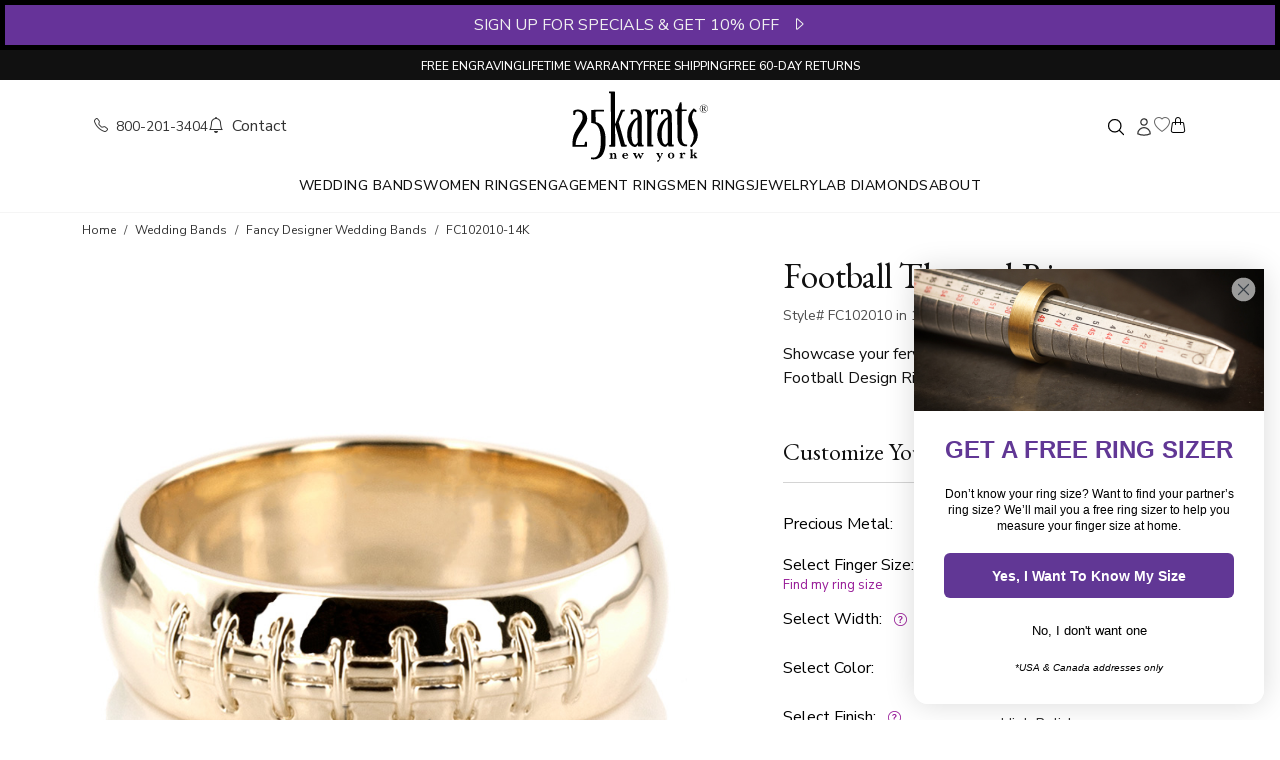

--- FILE ---
content_type: text/html; charset=utf-8
request_url: https://www.25karats.com/wedding-bands/10092-football-design-wedding-band
body_size: 20213
content:
<!DOCTYPE html>
<html lang="en">
<head><script>(function(w,i,g){w[g]=w[g]||[];if(typeof w[g].push=='function')w[g].push(i)})
(window,'GTM-NK46QJV','google_tags_first_party');</script><script>(function(w,d,s,l){w[l]=w[l]||[];(function(){w[l].push(arguments);})('set', 'developer_id.dY2E1Nz', true);
		var f=d.getElementsByTagName(s)[0],
		j=d.createElement(s);j.async=true;j.src='/tbzy/';
		f.parentNode.insertBefore(j,f);
		})(window,document,'script','dataLayer');</script>
  <meta charset="utf-8">
  <title>Football Themed Ring, 14K Gold (FC102010-14K) | 25karats</title>
<meta name="description" content="FC102010 14K Gold, Showcase your fervor for football with our striking Football Design Ring. Masterfully crafted, this gold football ring resonates with...">
<link rel="canonical" href="https://www.25karats.com/wedding-bands/10092-football-themed-ring">
<meta property="og:site_name" content="25karats.com">
<meta property="og:title" content="Football Themed Ring, 14K Gold (FC102010-14K)">
<meta property="og:description" content="FC102010 14K Gold, Showcase your fervor for football with our striking Football Design Ring. Masterfully crafted, this gold football ring resonates with...">
<meta property="og:type" content="product">
<meta property="og:url" content="https://www.25karats.com/wedding-bands/10092-football-themed-ring?variant_id=44008-14K-Gold">
<meta property="og:image" content="https://25karats.com/jewelry-assets/pi/242767/original/fc102010.jpg">
<meta property="og:product:price:amount" content="1476.0">
<meta property="og:product:price:currency" content="USD">
<meta name="twitter:card" content="summary_large_image">
<meta name="twitter:site" content="@25karats">
<meta name="twitter:title" content="Football Themed Ring, 14K Gold (FC102010-14K)">
<meta name="twitter:description" content="FC102010 14K Gold, Showcase your fervor for football with our striking Football Design Ring. Masterfully crafted, this gold football ring resonates with...">
<meta name="twitter:image" content="https://25karats.com/jewelry-assets/pi/242767/original/fc102010.jpg">
  <meta name="viewport" content="width=device-width,initial-scale=1">
  <meta name="apple-mobile-web-app-capable" content="yes">
  <meta name="mobile-web-app-capable" content="yes">

  <meta name="robots" content="index, follow, max-snippet:-1, max-image-preview:large, max-video-preview:-1"/>
  <meta name="author" content="25karats.com"/>
  <meta name="copyright" content="Copyright (c) 2008-2025 25karats LLC."/>

  <!-- Google Tag Manager -->
  <script>
      window.dataLayer = window.dataLayer || [];
      (function (w, d, s, l, i) {
          w[l] = w[l] || [];
          w[l].push({
              'gtm.start':
                  new Date().getTime(), event: 'gtm.js'
          });
          var f = d.getElementsByTagName(s)[0],
              j = d.createElement(s), dl = l != 'dataLayer' ? '&l=' + l : '';
          j.async = true;
          j.src =
              'https://www.googletagmanager.com/gtm.js?id=' + i + dl;
          f.parentNode.insertBefore(j, f);
      })(window, document, 'script', 'dataLayer', 'GTM-NK46QJV');
  </script>
  <!-- End Google Tag Manager -->

  <link rel="preconnect" href="https://fonts.googleapis.com">
  <link rel="preconnect" href="https://fonts.gstatic.com" crossorigin>
  <link rel="dns-prefetch" href="https://www.googletagmanager.com">

  <link rel="stylesheet" href="https://fonts.googleapis.com/css2?family=Nunito+Sans:ital,opsz,wght@0,6..12,200..1000;1,6..12,200..1000&display=swap" media="print" onload="this.media='all'">
  <link rel="stylesheet" href="https://fonts.googleapis.com/css2?family=EB+Garamond:ital,wght@0,400..800;1,400..800&display=swap" media="print" onload="this.media='all'">

  <meta name="csrf-param" content="authenticity_token" />
<meta name="csrf-token" content="Ppx_OtcqmjKJsk2lE5U5-PZj9rXDw_DEWJLkINI9mT2LXRITc01in0F0OaUWqX7Gpzpj-geAG8B-HCplIEeohg" />
  
  <link rel="icon" type="image/x-icon" href="/assets/favicon-8998bd42.ico" />

  

  <link rel="stylesheet" href="/assets/application-ad04737a.css" data-turbo-track="reload" />
  <script src="/assets/application-508cf697.js" data-turbo-track="reload" type="module"></script>
  <script async type="text/javascript" src="https://static.klaviyo.com/onsite/js/klaviyo.js?company_id=RrFWrU" data-turbo-track="reload"></script>
</head>

<body data-controller="tooltip">
<a class="skip-main" href="#main" rel="nofollow">Skip to main content</a>

<div id='notices'>
  <div id="flash">
</div>
</div>

<div class="sticky-top" style="z-index: 1020; background-color: #fff;">
    <div class="container-fluid promo-top">
    <div class="row">
      <div class="col-12 text-center d-none d-sm-block promo-banner" style="font-size: 16px;" data-controller="flipper">
        <div class="front" style="cursor: pointer" onClick="window._klOnsite = window._klOnsite || []; window._klOnsite.push(['openForm', 'XbUxBa']);">
          SIGN UP FOR SPECIALS & GET 10% OFF &nbsp; <i class="bi-caret-right"></i>
        </div>
        <div class="back">
          <a href="/store/free_terms"
             title="Free Angel Wings Necklace Terms"
             class="free-item-terms-link"
             data-turbo-frame="remote_modal">
            FREE 18K Gold Vermeil Angel Wing Necklace on $1500+ Orders &nbsp; <i class="bi-caret-right-fill"></i></a>
        </div>
      </div>

      <div class="col-12 text-center d-block d-sm-none promo-banner" style="font-size: 14px;" data-controller="flipper">
        <div class="front" style="cursor: pointer" onClick="window._klOnsite = window._klOnsite || []; window._klOnsite.push(['openForm', 'XbUxBa']);">
          SIGN UP FOR SPECIALS & GET 10% OFF &nbsp; <i class="bi-caret-right"></i>
        </div>
        <div class="back">
          <a href="/store/free_terms"
             title="Free Angel Wings Necklace Terms"
             class="free-item-terms-link"
             data-turbo-frame="remote_modal">
            FREE Angel Wing Necklace on $1000+ Orders &nbsp; <i class="bi-caret-right-fill"></i></a>
        </div>
      </div>
    </div>
  </div>

</div>

<section>
  <div class="top-menu d-flex justify-content-evenly justify-content-md-center align-items-center gap-1 gap-md-3 gap-lg-5">
    <div class="">
      <a href="/free-engraving" title="free engraving">FREE ENGRAVING</a>
    </div>
    <div class="d-none d-sm-block">
      <a href="/lifetime-warranty" title="lifetime warranty" class="top-menu-link">LIFETIME WARRANTY</a>
    </div>
    <div>
      <a href="/shipping-policy" title="free shipping" class="top-menu-link">FREE SHIPPING</a>
    </div>
    <div>
      <a href="/return-policy" title="return policy" class="top-menu-link">FREE 60-DAY RETURNS</a>
    </div>
  </div>
</section>

  <header class="d-none d-sm-block" role="banner">

  <!-- Header Middle Menu -->
  <section>
    <div class="container-lg top-middle-menu px-4">

      <!-- Middle Menu left side -->
      <div class="row">
        <div class="col-5 d-flex align-items-center gap-4">
          <a href="tel:1-800-201-3404"
             class="animated-link small"
             aria-label="Call us at 1-800-201-3404">
            <i class="bi bi-telephone me-1" aria-hidden="true"></i>
            800-201-3404</a>

          <a href="/contact-us"
             class="animated-link"
             aria-label="Contact us">
            <i class="bi bi-bell me-1" aria-hidden="true"></i> Contact
          </a>
        </div>

        <!-- Middle Menu Center  Logo -->
        <div class="col-2 text-center">
          <a href="/" aria-label="25karats - Home">
            <svg xmlns="http://www.w3.org/2000/svg" version="1.0" class="h-16 brand-logo py-2" viewBox="0 0 2549.000000 1387.000000" preserveAspectRatio="xMidYMid meet" aria-hidden="true"><title>25karats Logo</title><desc>Wedding Rings, Engagement Rings &amp;amp; Matching Wedding Bands</desc>
  <g transform="translate(0.000000,1387.000000) scale(0.100000,-0.100000)" fill="#000000" stroke="none">
    <path d="M7120 13226 c-15 -19 -25 -148 -16 -218 11 -83 22 -94 93 -89 157 12 196 -1 219 -70 9 -25 15 -732 23 -2559 6 -1389 16 -3466 22 -4615 12 -2337 17 -2153 -58 -2174 -21 -6 -75 -11 -119 -11 -66 0 -86 -4 -107 -20 -25 -20 -25 -23 -25 -146 0 -110 2 -128 19 -145 10 -10 31 -19 47 -20 213 -4 940 4 958 11 57 22 55 -73 43 1807 -5 950 -9 1811 -7 1913 l3 185 23 -35 c12 -19 31 -64 42 -100 33 -110 687 -2475 971 -3510 49 -178 64 -215 102 -242 29 -21 37 -21 481 -19 518 2 494 -2 510 89 12 71 -1 196 -24 224 -17 21 -26 23 -133 23 -115 0 -116 0 -148 30 -46 44 -58 77 -154 425 -159 579 -434 1565 -721 2588 -169 602 -284 1029 -284 1055 0 31 31 119 116 327 63 157 232 575 376 930 143 355 267 657 274 672 23 44 66 60 181 66 137 7 143 13 143 154 0 94 -9 134 -34 150 -6 4 -140 8 -297 8 -281 0 -287 0 -320 -23 -18 -12 -43 -36 -54 -54 -12 -17 -99 -223 -195 -459 -95 -236 -306 -753 -468 -1149 -162 -396 -303 -743 -313 -771 -10 -28 -32 -63 -48 -78 l-29 -27 -6 493 c-3 271 -11 1587 -17 2923 -9 2088 -13 2433 -25 2453 l-14 22 -509 0 c-430 0 -510 -2 -521 -14z"></path>
    <path d="M20137 11270 c-51 -13 -108 -43 -133 -72 -21 -23 -182 -449 -325 -858 -87 -249 -121 -324 -160 -353 -41 -30 -96 -38 -175 -26 -122 17 -144 -7 -144 -162 0 -160 16 -178 144 -160 107 15 151 2 178 -50 17 -34 18 -130 28 -2245 6 -1234 15 -2284 20 -2379 18 -306 68 -565 155 -814 189 -540 596 -868 1145 -923 129 -13 363 0 412 22 37 18 48 56 48 176 0 91 -3 107 -20 124 -11 11 -30 20 -42 21 -241 6 -343 24 -448 80 -248 132 -410 480 -450 964 -5 68 -14 1177 -21 2543 -10 2249 -10 2424 5 2448 10 14 28 29 42 34 15 6 193 10 418 10 368 0 394 1 409 18 23 25 25 248 3 278 -14 18 -30 19 -425 19 l-411 0 -27 28 -28 27 -5 615 c-4 473 -8 617 -18 627 -15 15 -124 20 -175 8z"></path>
    <path d="M24215 10816 c-198 -46 -380 -178 -483 -349 -122 -203 -133 -486 -27 -696 173 -345 557 -502 918 -376 105 36 173 81 273 180 79 78 98 104 137 185 62 130 81 223 74 364 -15 323 -201 566 -512 672 -98 33 -281 43 -380 20z m314 -62 c121 -29 227 -89 316 -179 139 -139 194 -262 202 -455 6 -136 -10 -218 -62 -325 -167 -338 -577 -481 -910 -316 -251 124 -398 377 -382 656 17 289 223 542 501 615 91 24 246 26 335 4z"></path>
    <path d="M24153 10543 c-144 -3 -173 -6 -173 -18 0 -9 9 -15 24 -15 13 0 34 -9 47 -19 l24 -19 3 -364 c2 -231 -1 -374 -7 -391 -8 -20 -22 -30 -56 -39 -25 -7 -45 -18 -45 -25 0 -10 41 -13 190 -13 157 0 190 2 190 14 0 9 -16 17 -41 21 -23 4 -50 16 -60 26 -19 19 -21 47 -24 317 l0 47 41 3 41 3 154 -210 154 -211 98 0 c80 0 97 3 97 15 0 8 -9 15 -20 15 -10 0 -35 14 -54 31 -40 34 -267 349 -263 364 1 6 26 20 55 31 73 30 116 66 141 117 43 89 16 201 -61 257 -80 59 -153 69 -455 63z m291 -81 c53 -37 81 -93 81 -162 -1 -112 -83 -180 -227 -188 l-78 -5 0 191 0 191 38 6 c20 4 41 8 47 9 26 7 104 -17 139 -42z"></path>
    <path d="M22520 10139 c-19 -12 -96 -83 -171 -159 -492 -498 -769 -1042 -830 -1629 -14 -141 -7 -425 16 -571 64 -415 181 -710 548 -1380 255 -466 335 -650 391 -902 38 -172 49 -308 43 -513 -15 -423 -98 -757 -277 -1110 -85 -168 -170 -302 -290 -454 -108 -139 -108 -144 6 -256 78 -77 90 -85 125 -85 46 0 39 -6 320 300 248 270 265 290 358 413 468 624 613 1362 427 2186 -84 373 -189 624 -483 1161 -231 421 -297 563 -375 794 -138 411 -140 822 -6 1216 39 115 176 394 211 433 41 44 48 41 215 -78 51 -36 72 -45 105 -45 39 0 46 5 124 88 45 48 85 95 89 105 6 19 -28 80 -56 100 -11 7 -108 99 -217 204 -109 104 -207 193 -218 196 -12 4 -34 -1 -55 -14z"></path>
    <path d="M15617 10000 c-290 -53 -507 -172 -744 -409 l-100 -100 -7 84 c-3 47 -3 129 0 183 8 117 -5 155 -59 170 -17 5 -234 7 -482 5 -367 -4 -454 -7 -472 -19 -35 -22 -47 -85 -35 -183 14 -120 31 -132 164 -117 53 6 73 4 98 -9 67 -35 62 109 71 -1990 4 -1045 10 -2460 14 -3144 7 -1197 8 -1244 26 -1262 18 -18 44 -19 522 -19 399 0 507 3 521 13 16 11 18 31 20 138 0 68 -3 137 -7 152 -11 40 -43 49 -131 35 -89 -14 -130 -5 -160 35 -21 28 -21 36 -27 848 -4 451 -8 1496 -10 2322 -4 1420 -3 1508 14 1607 65 373 194 684 382 925 113 145 295 305 345 305 36 0 50 -36 75 -181 55 -329 65 -361 122 -380 21 -7 75 -10 135 -7 150 6 139 -25 140 402 0 193 1 390 2 438 1 79 -1 89 -24 113 -14 15 -41 34 -60 42 -56 24 -208 26 -333 3z"></path>
    <path d="M16970 9994 c-63 -8 -169 -23 -235 -34 -98 -17 -125 -25 -145 -46 l-25 -25 3 -391 c2 -265 6 -396 14 -405 8 -10 46 -13 145 -13 128 0 135 1 158 24 23 23 45 82 45 120 0 11 13 74 29 140 17 67 33 147 36 178 4 34 14 67 26 82 30 39 114 59 218 54 74 -3 95 -9 149 -37 179 -96 324 -342 378 -639 9 -48 18 -166 21 -262 7 -216 14 -204 -170 -294 -162 -80 -289 -159 -430 -270 -409 -318 -720 -692 -932 -1120 -98 -196 -158 -351 -216 -551 -164 -569 -191 -1264 -73 -1827 106 -503 365 -988 668 -1250 199 -172 440 -274 678 -285 169 -9 249 27 349 154 29 37 85 98 123 135 67 63 71 66 89 50 16 -14 18 -30 15 -123 -5 -165 -58 -149 507 -149 389 0 475 2 484 14 14 17 26 188 17 249 -11 75 -23 81 -139 72 -65 -4 -108 -3 -126 4 -59 25 -55 -65 -63 1406 -14 2576 -27 3867 -38 3945 -52 361 -171 640 -347 816 -156 156 -342 240 -616 279 -128 18 -441 18 -597 -1z m820 -1868 c0 -12 2 -115 4 -231 3 -115 8 -1027 12 -2025 7 -2012 11 -1872 -57 -2000 -57 -107 -175 -218 -296 -279 -193 -97 -431 73 -569 406 -115 277 -219 1105 -200 1588 28 698 154 1219 431 1780 180 365 354 591 593 771 51 39 58 42 70 27 6 -9 12 -26 12 -37z"></path>
    <path d="M11520 9975 c-63 -8 -180 -26 -260 -41 -206 -36 -190 -6 -189 -357 1 -155 4 -328 8 -384 8 -139 7 -138 167 -138 l126 0 27 31 c19 21 32 51 40 95 42 222 84 397 100 419 28 38 82 52 191 48 81 -3 105 -8 162 -35 185 -87 333 -333 383 -636 21 -129 30 -362 16 -413 -18 -66 -44 -89 -174 -153 -468 -230 -834 -561 -1162 -1052 -315 -470 -482 -973 -536 -1616 -15 -185 -6 -676 15 -828 53 -371 142 -668 288 -959 203 -405 471 -661 820 -785 276 -97 477 -77 599 58 24 27 84 94 134 150 49 55 93 101 97 101 9 0 12 -33 13 -152 0 -82 2 -89 28 -115 l27 -28 455 2 c503 1 496 0 509 64 9 46 7 158 -4 204 -14 60 -30 68 -135 61 -104 -7 -128 1 -159 54 -21 35 -21 45 -28 1705 -11 2410 -23 3505 -42 3630 -61 414 -189 675 -419 852 -124 96 -312 173 -504 209 -123 23 -444 27 -593 9z m763 -1857 c15 -12 17 -102 22 -1088 2 -591 6 -1516 7 -2055 l3 -980 -23 -65 c-34 -94 -87 -176 -163 -252 -198 -198 -422 -182 -594 44 -163 215 -250 535 -312 1148 -22 220 -25 800 -5 990 83 792 323 1479 670 1915 70 88 287 311 327 336 35 22 46 23 68 7z"></path>
    <path d="M1290 9933 c-90 -9 -259 -47 -338 -74 -161 -57 -316 -143 -339 -189 -9 -19 -13 -114 -13 -372 0 -341 0 -347 21 -358 11 -7 28 -9 37 -5 9 3 56 0 104 -6 97 -14 125 -8 153 35 9 13 40 134 69 269 30 134 59 253 65 265 33 62 388 94 586 53 174 -36 298 -104 412 -225 81 -86 125 -158 169 -274 51 -136 74 -265 81 -447 11 -321 -43 -533 -242 -940 -152 -310 -280 -522 -653 -1083 -296 -447 -384 -589 -491 -802 -256 -507 -404 -1079 -451 -1742 -11 -168 -13 -709 -1 -811 12 -114 -140 -103 1294 -98 1345 3 1306 2 1326 54 14 36 1 845 -14 857 -6 5 -67 11 -136 12 -173 4 -195 -12 -218 -162 -7 -41 -23 -118 -36 -170 -13 -52 -28 -120 -35 -151 -7 -37 -19 -64 -36 -80 l-26 -24 -752 -3 c-895 -3 -802 -19 -798 140 11 452 167 994 442 1537 160 316 318 572 607 984 457 651 695 1032 864 1382 186 385 231 741 148 1165 -91 461 -355 813 -790 1053 -285 157 -697 243 -1009 210z"></path>
    <path d="M4810 9880 c-498 -3 -912 -9 -921 -13 -43 -22 -43 2 -35 -1194 6 -1077 8 -1139 25 -1163 20 -28 41 -33 222 -50 595 -57 1016 -444 1258 -1155 108 -320 190 -792 241 -1390 18 -206 24 -851 11 -1100 -20 -380 -65 -822 -112 -1093 -106 -621 -371 -1153 -684 -1377 -243 -173 -532 -214 -932 -130 -48 11 -57 -16 -56 -155 2 -140 10 -167 55 -174 18 -3 80 -12 138 -22 642 -102 1322 129 1726 586 330 374 577 999 678 1715 83 587 83 1560 0 2140 -66 462 -199 907 -378 1265 -182 363 -391 612 -674 801 -174 116 -336 187 -562 245 -74 19 -135 36 -136 37 -1 1 -5 426 -9 943 l-8 942 21 11 c14 7 249 13 743 16 453 4 729 10 741 16 31 16 38 53 32 161 -7 150 7 143 -262 143 -119 1 -624 -2 -1122 -5z"></path>
    <path d="M22053 2667 l-223 -50 0 -52 0 -53 55 -7 c36 -4 65 -15 83 -30 l27 -23 9 -557 c4 -306 5 -581 1 -612 -10 -80 -44 -115 -118 -121 l-57 -4 0 -54 0 -54 313 2 312 3 0 50 0 49 -45 8 c-24 4 -52 16 -63 26 -21 21 -36 112 -37 214 l0 66 66 47 c55 38 69 44 79 33 39 -43 233 -307 239 -324 9 -30 -16 -52 -65 -60 l-39 -7 0 -55 0 -54 31 6 c17 3 152 6 300 6 l269 0 0 48 c0 46 -1 49 -39 65 -22 10 -59 41 -84 70 -82 96 -368 487 -363 496 3 5 50 38 104 75 96 64 183 106 250 121 31 6 32 8 32 62 l0 56 -122 -6 c-66 -4 -179 -7 -250 -7 l-128 0 0 -50 0 -50 41 0 c72 0 102 -36 62 -72 -24 -22 -355 -249 -370 -255 -10 -4 -13 108 -13 551 0 523 -1 556 -17 555 -10 -1 -118 -24 -240 -52z"></path>
    <path d="M20225 2035 c-77 -18 -175 -40 -217 -50 l-78 -17 0 -53 0 -52 63 -5 c76 -7 111 -22 128 -57 18 -35 26 -519 9 -581 -14 -51 -51 -70 -140 -70 l-60 0 0 -55 0 -55 314 0 c172 0 341 3 375 6 l61 7 0 48 0 49 -57 0 c-80 0 -130 16 -151 48 -14 22 -18 56 -20 214 -3 167 -2 196 17 256 38 127 100 192 181 192 26 0 43 -11 87 -55 61 -60 84 -70 145 -62 106 14 150 146 83 248 -54 83 -198 106 -311 49 -67 -33 -153 -114 -191 -178 -14 -24 -27 -41 -29 -39 -3 3 -33 222 -34 245 0 6 -46 -3 -175 -33z"></path>
    <path d="M18250 2044 c-96 -21 -216 -82 -286 -147 -103 -95 -144 -200 -144 -367 0 -162 37 -257 140 -360 116 -116 263 -173 450 -173 184 0 335 56 445 166 103 103 147 214 147 371 0 195 -102 368 -269 459 -117 63 -326 85 -483 51z m290 -117 c78 -40 112 -114 131 -289 12 -111 0 -297 -24 -367 -36 -103 -105 -159 -206 -168 -184 -17 -269 78 -290 323 -10 114 2 297 23 367 26 87 82 140 166 158 57 13 151 1 200 -24z"></path>
    <path d="M9933 2005 c-145 -32 -299 -149 -362 -276 -34 -70 -61 -179 -61 -249 0 -189 112 -369 282 -453 102 -51 192 -70 323 -70 124 -1 207 17 289 61 54 29 166 134 166 156 0 7 -18 25 -40 40 l-41 27 -45 -46 c-101 -105 -284 -141 -414 -84 -111 49 -167 153 -185 347 l-7 72 377 0 376 0 -6 48 c-10 70 -34 150 -62 206 -54 106 -187 203 -312 226 -73 14 -203 11 -278 -5z m252 -119 c54 -29 94 -103 102 -190 l6 -66 -227 0 -228 0 7 43 c26 170 115 256 250 241 28 -3 68 -16 90 -28z"></path>
    <path d="M16693 2013 l-133 -4 0 -48 c0 -48 1 -49 34 -55 51 -10 86 -42 86 -78 0 -19 -44 -123 -112 -266 -108 -227 -113 -234 -128 -212 -54 80 -280 488 -280 506 0 30 19 43 74 50 l46 7 0 48 0 49 -296 0 -295 0 3 -52 c3 -51 4 -52 37 -59 18 -4 44 -18 57 -30 27 -28 504 -856 504 -876 0 -7 -14 -42 -31 -76 -70 -138 -120 -186 -239 -227 -89 -30 -139 -64 -157 -107 -21 -51 -10 -95 33 -132 30 -27 42 -31 95 -31 40 0 73 7 99 20 80 41 115 104 485 883 114 241 222 461 239 490 24 41 42 57 83 77 l53 25 0 53 0 52 -62 -2 c-35 -1 -123 -4 -195 -5z"></path>
    <path d="M7413 1956 l-223 -51 0 -51 0 -52 62 -7 c75 -9 104 -33 113 -96 3 -24 5 -158 3 -296 l-3 -253 -26 -26 c-21 -20 -41 -28 -85 -33 l-59 -6 -3 -52 -3 -53 320 0 321 0 0 55 0 55 -32 0 c-47 0 -80 20 -100 60 -15 30 -18 65 -18 246 0 235 7 278 63 361 42 63 107 96 189 96 70 0 103 -19 133 -79 19 -36 20 -59 20 -331 l0 -293 -26 -26 c-19 -18 -41 -28 -73 -31 l-46 -6 0 -53 0 -54 188 0 c103 0 244 3 315 7 l127 6 0 47 0 47 -52 7 c-28 4 -60 11 -70 17 -40 21 -43 44 -48 354 -5 296 -6 301 -31 355 -37 79 -72 115 -145 151 -54 27 -79 33 -157 37 -147 7 -250 -33 -352 -137 -44 -46 -60 -52 -52 -18 8 32 -6 150 -18 152 -5 1 -110 -21 -232 -49z"></path>
    <path d="M12990 1946 l0 -54 57 -4 c71 -6 95 -30 83 -83 -9 -38 -202 -464 -211 -465 -3 0 -79 145 -170 323 l-164 322 -45 3 -46 3 -159 -326 c-87 -179 -161 -325 -165 -325 -11 0 -211 432 -217 468 -7 43 17 69 73 78 l44 6 0 49 0 49 -305 0 -305 0 0 -55 c0 -51 2 -55 24 -55 46 0 84 -21 112 -63 15 -23 114 -224 219 -447 l192 -405 52 0 52 0 157 323 c86 177 160 322 164 322 3 0 80 -144 170 -320 l163 -321 54 3 54 3 187 395 c254 538 235 507 309 517 l41 6 0 53 0 54 -210 0 -210 0 0 -54z"></path>
  </g>
</svg>
          </a>
        </div>

        <!-- Middle Menu Right Side -->
        <div class="col-5 d-flex flex-row justify-content-end align-items-center gap-4">
          <!-- Search container -->
          <div data-controller="header-search">
            <div class="search">
              <form role="search" class="search__form" data-header-search-target="form" action="/store/search" accept-charset="UTF-8" method="get">
                <input type="search"
                       name="q"
                       class="search__input"
                       placeholder="Search"
                       data-header-search-target="input"
                       aria-label="Search product by keyword"/>
</form>              <button type="button" class="search__submit"
                      data-action="click->header-search#toggle"
                      aria-label="Toggle search">
                <svg xmlns="http://www.w3.org/2000/svg" fill="none" viewBox="0 0 24 24" stroke-width="1.5" stroke="currentColor" class="w-4 h-4" aria-hidden="true" width="20px" height="20px">
  <path stroke-linecap="round" stroke-linejoin="round" d="M21 21l-5.197-5.197m0 0A7.5 7.5 0 105.196 5.196a7.5 7.5 0 0010.607 10.607z"></path>
</svg>
              </button>
            </div>
          </div>

          <!-- Login List -->

          <div>
            <a href="/login" class="text-muted animated-link"
               aria-label="Sign in to your account">
              <span class="small" aria-hidden="true"></span>
              <svg xmlns="http://www.w3.org/2000/svg" fill="none" viewBox="0 0 24 24" stroke-width="1.5" stroke="currentColor" class="w-4 h-4" aria-hidden="true" width="20px" height="20px">
  <path stroke-linecap="round" stroke-linejoin="round" d="M15.75 6a3.75 3.75 0 11-7.5 0 3.75 3.75 0 017.5 0zM4.501 20.118a7.5 7.5 0 0114.998 0A17.933 17.933 0 0112 21.75c-2.676 0-5.216-.584-7.499-1.632z"></path>
</svg>
            </a>
          </div>

          <!-- Wish List -->
          <div class="wishlist-icon-container">
            <a href="/wishlist"
               aria-label="Wishlist">
              <i class="bi bi-heart text-info" aria-hidden="true"></i>
            </a>
            <span id="wishlist-icon-count" class="wishlist-icon-count text-primary" aria-hidden="true"></span>
          </div>

          <!-- Shopping Cart -->
          <div class="cart-icon-container">
            <a href="/cart"
               aria-label="Shopping cart">
              <i class="bi bi-handbag" aria-hidden="true"></i>
              <span class="text-danger small cart-icon-count" aria-hidden="true"></span>
            </a>
          </div>
        </div>
      </div>


    </div>
  </section>

  <!-- Navbar -->
  <nav class="navbar-v1" aria-label="Main navigation" data-controller='navbar'>

  <div class="d-flex justify-content-center align-items-center gap-md-3 gap-lg-5">

    <div class="dropdown-v1">
      <a href="/wedding-bands" class="dropbtn" aria-haspopup="true" aria-expanded="false" id="wedding-bands-menu">Wedding Bands</a>
      <div class="dropdown-content start" role="region" aria-labelledby="wedding-bands-menu">
        <div class="row" style="width: 600px;">
          <div class="col">
            <ul>
              <li role="menuitem"><a class="animated-link fw-semibold" href="/wedding-bands" title='wedding bands collections'>View All Collections</a></li>
              <li role="menuitem" class="mt-1"><a class="animated-link" href="/his-and-hers-wedding-bands">Wedding Band Sets</a></li>
              <li role="menuitem" class="mt-1"><a class="animated-link" href="/diamond-wedding-bands">Diamond Wedding Bands</a></li>
              <li role="menuitem" class="mt-1"><a class="animated-link" href="/hand-made-wedding-bands">Handmade Rings</a></li>
              <li role="menuitem" class="mt-1"><a class="animated-link" href="/celtic-wedding-bands">Celtic Rings</a></li>
              <li role="menuitem" class="mt-1"><a class="animated-link" href="/new-wedding-band-styles">New Wedding Band Styles</a></li>
              <li role="menuitem" class="mt-1"><a class="animated-link" href="/best-selling-wedding-ring-sets"><i>Best Selling Wedding Ring Sets</i></a></li>
            </ul>
          </div>
          <div class="col">
            <ul>
              <li role="menuitem"><a class="animated-link" href="/plain-wedding-bands">Plain / Classic Bands</a></li>
              <li role="menuitem" class="mt-1"><a class="animated-link" href="/basic-designer-wedding-bands"> Basic Designs Rings</a></li>
              <li role="menuitem" class="mt-1"><a class="animated-link" href="/fancy-designer-wedding-bands"> Fancy Designs Rings</a></li>
              <li role="menuitem" class="mt-1"><a class="animated-link" href="/religious-wedding-bands"> Religious Bands</a></li>
              <li role="menuitem" class="mt-1"><a class="animated-link" href="/square-wedding-bands"> Square Bands</a></li>
              <li role="menuitem" class="mt-1"><a class="animated-link" href="/benchmark-rings"> Benchmark Rings</a></li>
              <li role="menuitem" class="mt-1"><a class="animated-link" href="/recently-purchased-wedding-bands"><i>Recently Purchased</i></a></li>
            </ul>
          </div>
        </div>
      </div>
    </div>

    <div class="dropdown-v1">
      <a href="/diamond-wedding-rings" class="dropbtn" aria-haspopup="true" aria-expanded="false" id="women-rings-menu">Women Rings</a>
      <div class="dropdown-content middle" role="region" aria-labelledby="women-rings-menu">
        <div class="row">
          <div class="col">
            <ul class="">
              <li role="menuitem"><a class="animated-link" href="/diamond-anniversary-rings">Anniversary Rings</a></li>
              <li role="menuitem" class="mt-1"><a class="animated-link" href="/diamond-wedding-rings">Diamond Wedding Rings</a></li>
              <li role="menuitem" class="mt-1"><a class="animated-link" href="/eternity-wedding-bands">Eternity Wedding Bands</a></li>
              <li role="menuitem" class="mt-1"><a class="animated-link" href="/fashion-right-hand-diamond-rings">Fashion & Right Hand Rings</a></li>
              <li role="menuitem" class="mt-1"><a class="animated-link" href="/color-stone-rings">Gemstone Rings</a></li>
              <li role="menuitem" class="mt-1"><a class="animated-link" href="/sara-blaine-jewelry">Sara Blaine Collection</a></li>
            </ul>
          </div>
        </div>
      </div>
    </div>

    <div class="dropdown-v1">
      <a href="/engagement-rings" class="dropbtn" aria-haspopup="true" aria-expanded="false" id="engagement-rings-menu">Engagement Rings</a>
      <div class="dropdown-content middle" role="region" aria-labelledby="engagement-rings-menu">
        <div class="row" style="width: 400px;">
          <div class="col">
            <ul>
              <li role="menuitem"><a class="animated-link fw-semibold" href="/engagement-rings"> View All Collections</a></li>
              <li role="menuitem" class="mt-1"><a class="animated-link" href="/solitaire-engagement-rings"> Solitaire</a></li>
              <li role="menuitem" class="mt-1"><a class="animated-link" href="/diamond-accent-engagement-rings"> Rings With Sidestones</a></li>
              <li role="menuitem" class="mt-1"><a class="animated-link" href="/magnifique-collection-engagement-rings"> Magnifique Collection</a></li>
              <li role="menuitem" class="mt-1"><a class="animated-link" href="/halo-engagement-rings"> Halo Rings</a></li>
              <li role="menuitem" class="mt-1"><a class="animated-link" href="/three-stone-engagement-rings"> Three Stone Rings</a></li>
              <li role="menuitem" class="mt-1"><a class="animated-link" href="/engagement-ring-sets"> Bridal Sets</a></li>
            </ul>
          </div>
          <div class="col">
            <ul>
              <li role="menuitem"><a class="animated-link" href="/antique-engagement-rings"> Antique Rings</a></li>
              <li role="menuitem" class="mt-1"><a class="animated-link" href="/pave-engagement-rings"> Pave Rings</a></li>
              <li role="menuitem" class="mt-1"><a class="animated-link" href="/yellow-diamond-rings"> Yellow Diamond Rings</a></li>
              <li role="menuitem" class="mt-1"><a class="animated-link" href="/pre-set-engagement-rings"> Pre-Set Rings</a></li>
              <li role="menuitem" class="mt-1"><a class="animated-link" href="/moissanite-engagement-rings" title="Moissanite Engagement Rings"> Moissanite Pre-Set</a></li>
              <li role="menuitem" class="mt-1"><a class="animated-link" href="/promise-rings"> Promise Rings</a></li>
              <li role="menuitem" class="mt-1"><a class="animated-link" href="/recently-purchased-engagement-rings"> <i>Recently Purchased </i></a></li>
            </ul>
          </div>
        </div>
      </div>
    </div>

    <div class="dropdown-v1">
      <a href="/men-rings" class="dropbtn" aria-haspopup="true" aria-expanded="false" id="men-rings-menu">Men Rings</a>
      <div class="dropdown-content middle" role="region" aria-labelledby="men-rings-menu">
        <div class="row">
          <div class="col">
            <ul>
              <li role="menuitem"><a class="animated-link" href="/mens-diamond-rings">Men Diamond Rings</a></li>
              <li role="menuitem" class="mt-1"><a class="animated-link" href="/diamond-wedding-bands">Men Diamond Wedding Bands</a></li>
              <li role="menuitem" class="mt-1"><a class="animated-link" href="/wedding-bands">Men Wedding Bands</a></li>
              <li role="menuitem" class="mt-1"><a class="animated-link" href="/benchmark-rings">Benchmark Rings</a></li>
              <li role="menuitem" class="mt-1"><a class="animated-link" href="/benchmark-ceramic-rings">Ceramic Rings</a></li>
              <li role="menuitem" class="mt-1"><a class="animated-link" href="/benchmark-titanium-rings">Titanium Rings</a></li>
              <li role="menuitem" class="mt-1"><a class="animated-link" href="/benchmark-cobalt-chrome-rings">Cobalt Chrome Rings</a></li>
            </ul>
          </div>
        </div>
      </div>
    </div>

    <div class="dropdown-v1">
      <a href="/diamond-bracelets" class="dropbtn" aria-haspopup="true" aria-expanded="false" id="jewelry-menu">Jewelry</a>
      <div class="dropdown-content end" role="region" aria-labelledby="jewelry-menu">
        <div class="row">
          <div class="col">
            <ul>
              <li role="menuitem"><a class="animated-link" href="/diamond-bracelets">Diamond Bracelets</a></li>
              <li role="menuitem" class="mt-1"><a class="animated-link" href="/diamond-stud-earrings">Diamond Stud Earrings</a></li>
              <li role="menuitem" class="mt-1"><a class="animated-link" href="/halo-stud-earrings">Halo Studs - Diamond/Sapphire</a></li>
              <li role="menuitem" class="mt-1"><a class="animated-link" href="/gemstone-gold-fashion-jewelry">Gold Earrings/Pendants/Necklace</a></li>
              <li role="menuitem" class="mt-1"><a class="animated-link" href="/sara-blaine-jewelry">Sara Blaine Jewelry</a></li>
              <li role="menuitem" class="mt-1"><a class="animated-link" href="/yellow-diamond-earrings"> Yellow Diamond Earrings</a></li>
              <li role="menuitem" class="mt-1"><a class="animated-link" href="/angel-wing-pendants">Angel Wing Pendants</a></li>
            </ul>
          </div>
        </div>
      </div>
    </div>

    <div class="dropdown-v1">
      <a href="/lab-grown-diamonds" class="dropbtn" aria-haspopup="true" aria-expanded="false">Lab Diamonds</a>
    </div>

    <div class="dropdown-v1">
      <a href="/about-us" class="dropbtn" aria-haspopup="true" aria-expanded="false">About</a>
    </div>

  </div>

</nav>


</header>


<main id="main" class="">
  <!-- app/components/breadcrumb_component.html.erb -->
<div class="container mt-2">
  <nav aria-label="breadcrumb">
    <ol class="breadcrumb" style="font-size: 12px;">
          <li class="breadcrumb-item">
            <a class="animated-link" data-turbo="false" href="/">Home</a>
          </li>
          <li class="breadcrumb-item">
            <a class="animated-link" data-turbo="false" href="/wedding-bands">Wedding Bands</a>
          </li>
          <li class="breadcrumb-item">
            <a class="animated-link" data-turbo="false" href="/fancy-designer-wedding-bands">Fancy Designer Wedding Bands</a>
          </li>
          <li class="breadcrumb-item active">
            <a class="animated-link" data-turbo="false" href="/wedding-bands/10092-football-design-wedding-band">FC102010-14K</a> 
          </li>
    </ol>
  </nav>
</div>

<!-- Breadcrumb Structured Data -->
<script type="application/ld+json">
{
  "@context": "https://schema.org",
  "@type": "BreadcrumbList",
  "itemListElement": [
    {
      "@type": "ListItem",
      "position": 1,
      "name": "Home",
      "item": "https://25karats.com/"
    },
    {
      "@type": "ListItem",
      "position": 2,
      "name": "Wedding Bands",
      "item": "https://25karats.com/wedding-bands"
    },
    {
      "@type": "ListItem",
      "position": 3,
      "name": "Fancy Designer Wedding Bands",
      "item": "https://25karats.com/fancy-designer-wedding-bands"
    },
    {
      "@type": "ListItem",
      "position": 4,
      "name": "FC102010-14K",
      "item": "https://25karats.com/wedding-bands/10092-football-design-wedding-band"
    }
  ]
}
</script>


<div class="container">

  <div class="row g-4">
    <!-- Product Images -->
    <div class="col-md-7 pe-md-5">
      <div class="text-center mb-4" style="position: relative;">
          <div id='div-band-img' class="product-gallery" data-controller="swiper-product">
  <!-- Main Image with Swiper -->
    <div class="swiper-container product-main-swiper" data-swiper-product-target="main">
      <div class="swiper-wrapper">
        <div class="swiper-slide">
          <div class="swiper-zoom-container">
            <img class="img-fluid" alt="Football Themed Ring - main view" aria-label="Football Themed Ring - main view" data-width="7 mm." data-finish="High Polish" data-color="Yellow" src="/jewelry-assets/pi/242767/original/fc102010.jpg" />
          </div>
        </div>
        
            <div class="swiper-slide">
              <div class="swiper-zoom-container">
                <img class="img-fluid" alt="Football Themed Ring - view 2" data-width="7 mm." data-finish="High Polish" data-color="Yellow" src="/jewelry-assets/pi/242768/original/fc102010.jpg" />
              </div>
            </div>
            <div class="swiper-slide">
              <div class="swiper-zoom-container">
                <img class="img-fluid" alt="Football Themed Ring - view 3" data-width="7 mm." data-finish="High Polish" data-color="Yellow" src="/jewelry-assets/pi/241810/original/fc102010.jpg" />
              </div>
            </div>
      </div>
      
      <div class="swiper-button-next" data-swiper-product-target="nextButton" aria-label="Next image"></div>
      <div class="swiper-button-prev" data-swiper-product-target="prevButton" aria-label="Previous image"></div>
      <div class="swiper-pagination" data-swiper-product-target="pagination" aria-label="Image pagination"></div>
    </div>

    <!-- Image Information -->
    <div id="div-band-img-tags" class="product-details mt-0 text-center">
        <div class="detail-item d-flex gap-3 justify-content-center">
          <div><span class="detail-label">Width:</span> <span id='img-width' class="detail-value">7 mm.</span></div>
          <div><span class="detail-label">Finish:</span> <span id='img-finish' class="detail-value">High Polish</span></div>
          <div><span class="detail-label">Color:</span> <span id='img-color' class="detail-value">Yellow</span></div>
        </div>
    </div>

    <!-- Thumbnail Navigation -->
    <div class="swiper-container product-thumb-swiper mt-4" data-swiper-product-target="thumbs">
      <div class="swiper-button-next thumb-button-next" aria-label="Next thumbnail"></div>
      <div class="swiper-button-prev thumb-button-prev" aria-label="Previous thumbnail"></div>
      <div class="swiper-wrapper">
        <div class="swiper-slide">
          <img class="product-thumb img-fluid" alt="Football Themed Ring - main view thumbnail" tabindex="0" data-img-width="7 mm." data-img-finish="High Polish" data-img-color="Yellow" src="/jewelry-assets/pi/242767/thumb_400/fc102010.jpg" width="150" height="150" />
        </div>
        
            <div class="swiper-slide">
              <img class="product-thumb img-fluid" alt="Football Themed Ring - view 2 thumbnail" tabindex="0" data-img-width="7 mm." data-img-finish="High Polish" data-img-color="Yellow" src="/jewelry-assets/pi/242768/thumb_400/fc102010.jpg" width="150" height="150" />
            </div>
            <div class="swiper-slide">
              <img class="product-thumb img-fluid" alt="Football Themed Ring - view 3 thumbnail" tabindex="0" data-img-width="7 mm." data-img-finish="High Polish" data-img-color="Yellow" src="/jewelry-assets/pi/241810/thumb_400/fc102010.jpg" width="150" height="150" />
            </div>
      </div>
    </div>


</div>

      </div>

      <div class="d-none d-md-block">
          <div class="bg-light rounded-3 mt-5 py-4 shadow-sm">
    <!-- Mobile View -->
    <div class="d-block d-lg-none">
      <div class="text-center px-3">
        <h3 class="fs-4 mb-2">Ships by
          <span class="fw-semibold">January 28, 2026 (Wed)</span>
        </h3>
        <p class="text-muted small mb-4">*Estimated ship date when ordered by 11 AM EST.</p>

        <img alt="Jewelry Ring Box" class="img-fluid mb-2" width="200" height="200" src="/assets/store/ring_box-b96adf4d.jpg" />
        <p class="text-muted small fst-italic">Comes With Free Luxury Bamboo Jewelry Box</p>
      </div>
    </div>

    <!-- Desktop View -->
    <div class="d-none d-lg-block">
      <div class="row align-items-center px-4">
        <div class="col-5 text-center">
          <img alt="Free Jewelry Ring Box" class="img-fluid" width="300" height="300" src="/assets/store/ring_box-b96adf4d.jpg" />
        </div>

        <div class="col-7">
          <h3 class="h4 mb-2">Ships by
            <span class="fw-semibold">January 28, 2026 (Wed)</span>
          </h3>
          <p class="text-muted small mb-3">*Estimated ship date when ordered by 11 AM EST.</p>

          <div class="fs-6 fw-semibold mb-2">Your order includes:</div>
          
          <div class="d-flex flex-column gap-1 px-4">
            <div class="d-flex align-items-center">
              <i class="bi bi-circle-fill me-2 text-secondary" style="font-size: 0.25rem;"></i>
              <span>Bamboo Jewelry Box</span>
            </div>
            
            <div class="d-flex align-items-center">
              <i class="bi bi-circle-fill me-2 text-secondary" style="font-size: 0.25rem;"></i>
              <span>Luxury Gift Box</span>
            </div>
            
            <div class="d-flex align-items-center">
              <i class="bi bi-circle-fill me-2 text-secondary" style="font-size: 0.25rem;"></i>
              <span>Jewelry Cleaning Cloth</span>
            </div>
            
            <div class="d-flex align-items-center">
              <i class="bi bi-circle-fill me-2 text-secondary" style="font-size: 0.25rem;"></i>
              <span>Certificate of Authenticity</span>
            </div>
          </div>
        </div>
      </div>
    </div>
  </div>

      </div>
    </div>

    <!-- Product Details -->
      <div class="col-md-5 ps-md-5">
        <div class="row">
          <div class="col-md-12">
            <h1 class="h2">
              Football Themed Ring
            </h1>

            <div class="text-muted mb-3 small">
              Style# FC102010 in 14K Gold
            </div>

            <div class="description-container"
                 data-controller="read-more"
                 data-read-more-more-text-value="Read more"
                 data-read-more-less-text-value="Read less">
              <div class="item-description" data-read-more-target="content">
                Showcase your fervor for football with our striking Football Design Ring. Masterfully crafted, this gold football ring resonates with the heartbeats of every game, blending style and sentiment in one exquisite piece. Crafted for durability and shine, perfect for daily wear. This football-themed gold ring is high polished all around. Gift it or wear it; this ring is a tribute to football&#39;s unparalleled magic.
              </div>
              <div class="text-end pe-5">
                <button type="button"
                        data-action="click->read-more#toggle"
                        class="btn btn-link read-more-link p-0 text-decoration-underline"
                        data-read-more-target="button">Read more
                </button>
              </div>
            </div>

          </div>
        </div>
        <div class="row">
          <div class="col-md-12">
            <form id="wb-add-to-cart-frm" data-controller="variant-updater" data-variant-updater-update-url-value="/wedding-bands/set_ui" action="/wedding-bands/add_to_cart" accept-charset="UTF-8" method="post"><input type="hidden" name="authenticity_token" value="3L7Nb7qpPZdeG6-WgcaG6v6rYZcX6-hf6-KUsXVLqk2Je17uMAbxQqgrT3h8_7jD26N1cTuYi_nzLEJ1zb2lvg" autocomplete="off" />
  <input value="44008" autocomplete="off" type="hidden" name="id" id="id" />
  <input data-variant-updater-target="changedField" autocomplete="off" type="hidden" name="changed" id="changed" />


  <div class="customization-section mb-4 pb-1">
    <h2 class="mb-4 pb-3 border-bottom">Customize Your Ring</h2>

    <table class="table table-condensed table-borderless customize-table mb-1">
      <!-- Metal Type Selection with Button Selector -->
      <tr>
        <td class="pt-2">
          <label for='cart_item_item_id'>Precious Metal:</label>
        </td>
        <td>
          <select class="form-select" data-controller="url-selector" data-action="change-&gt;url-selector#navigate" data-url-selector-turbo-value="true" data-button-select-target="select" name="cart_item_item_id" id="cart_item_item_id"><option selected="selected" value="/wedding-bands/10092-football-themed-ring?variant_id=44008-14K-Gold"> 14K Gold </option>
<option value="/wedding-bands/10092-football-themed-ring?variant_id=44009-18K-Gold"> 18K Gold </option>
<option value="/wedding-bands/10092-football-themed-ring?variant_id=44010-Platinum"> Platinum </option></select>
        </td>
      </tr>


        <tr>
            <td class="pt-2">
              <label style='margin-bottom:0;' for="opt_2326">Select Finger Size:</label>
              <div style="font-size:13px; padding-top: 2px;">
                <a class="text-decoration-none" data-turbo-frame="remote_modal" data-turbo-prefetch="false" href="/store/fyrs.turbo_stream">
                  Find my ring size
</a>              </div>
            </td>


          <turbo-frame id="option_2326">
            <td id="td_2326" class="pt-2">
              <select name="opt[2326]" id="opt_2326" data-option-id="2326" data-variant-updater-target="optionField" data-action="change-&gt;variant-updater#optionChanged" data-button-select-target="select" class="form-select"><option value="3514">4&nbsp; &nbsp; &nbsp; &nbsp; &nbsp; &nbsp; &nbsp;   $1,476</option>
<option value="3515">4.25&nbsp; &nbsp; &nbsp; &nbsp;   $1,476</option>
<option value="3516">4.5&nbsp; &nbsp; &nbsp; &nbsp; &nbsp;   $1,510</option>
<option value="3517">4.75&nbsp; &nbsp; &nbsp; &nbsp;   $1,510</option>
<option value="3518">5&nbsp; &nbsp; &nbsp; &nbsp; &nbsp; &nbsp; &nbsp;   $1,547</option>
<option value="3519">5.25&nbsp; &nbsp; &nbsp; &nbsp;   $1,547</option>
<option value="3520">5.5&nbsp; &nbsp; &nbsp; &nbsp; &nbsp;   $1,584</option>
<option value="3521">5.75&nbsp; &nbsp; &nbsp; &nbsp;   $1,584</option>
<option value="3522">6&nbsp; &nbsp; &nbsp; &nbsp; &nbsp; &nbsp; &nbsp;   $1,618</option>
<option value="3523">6.25&nbsp; &nbsp; &nbsp; &nbsp;   $1,618</option>
<option value="3524">6.5&nbsp; &nbsp; &nbsp; &nbsp; &nbsp;   $1,655</option>
<option value="3525">6.75&nbsp; &nbsp; &nbsp; &nbsp;   $1,655</option>
<option value="3526">7&nbsp; &nbsp; &nbsp; &nbsp; &nbsp; &nbsp; &nbsp;   $1,689</option>
<option value="3527">7.25&nbsp; &nbsp; &nbsp; &nbsp;   $1,689</option>
<option value="3528">7.5&nbsp; &nbsp; &nbsp; &nbsp; &nbsp;   $1,726</option>
<option value="3529">7.75&nbsp; &nbsp; &nbsp; &nbsp;   $1,726</option>
<option value="3530">8&nbsp; &nbsp; &nbsp; &nbsp; &nbsp; &nbsp; &nbsp;   $1,759</option>
<option value="3531">8.25&nbsp; &nbsp; &nbsp; &nbsp;   $1,759</option>
<option value="3532">8.5&nbsp; &nbsp; &nbsp; &nbsp; &nbsp;   $1,795</option>
<option value="3533">8.75&nbsp; &nbsp; &nbsp; &nbsp;   $1,795</option>
<option value="3534">9&nbsp; &nbsp; &nbsp; &nbsp; &nbsp; &nbsp; &nbsp;   $1,830</option>
<option value="3535">9.25&nbsp; &nbsp; &nbsp; &nbsp;   $1,830</option>
<option value="3536">9.5&nbsp; &nbsp; &nbsp; &nbsp; &nbsp;   $1,866</option>
<option value="3537">9.75&nbsp; &nbsp; &nbsp; &nbsp;   $1,866</option>
<option value="3538">10&nbsp; &nbsp; &nbsp; &nbsp; &nbsp; &nbsp;   $1,901</option>
<option value="3539">10.25&nbsp; &nbsp; &nbsp;   $1,901</option>
<option value="3540">10.5&nbsp; &nbsp; &nbsp; &nbsp;   $1,924</option>
<option value="3541">10.75&nbsp; &nbsp; &nbsp;   $1,924</option>
<option value="3542">11&nbsp; &nbsp; &nbsp; &nbsp; &nbsp; &nbsp;   $1,986</option>
<option value="3543">11.25&nbsp; &nbsp; &nbsp;   $1,986</option>
<option value="3544">11.5&nbsp; &nbsp; &nbsp; &nbsp;   $2,009</option>
<option value="3545">11.75&nbsp; &nbsp; &nbsp;   $2,009</option>
<option value="3546">12&nbsp; &nbsp; &nbsp; &nbsp; &nbsp; &nbsp;   $2,041</option>
<option value="3547">12.25&nbsp; &nbsp; &nbsp;   $2,041</option>
<option value="3548">12.5&nbsp; &nbsp; &nbsp; &nbsp;   $2,078</option>
<option value="3549">12.75&nbsp; &nbsp; &nbsp;   $2,078</option>
<option value="3550">13&nbsp; &nbsp; &nbsp; &nbsp; &nbsp; &nbsp;   $2,113</option>
<option value="3551">13.25&nbsp; &nbsp; &nbsp;   $2,113</option>
<option value="3552">13.5&nbsp; &nbsp; &nbsp; &nbsp;   $2,149</option>
<option value="3553">13.75&nbsp; &nbsp; &nbsp;   $2,149</option>
<option value="3554">14&nbsp; &nbsp; &nbsp; &nbsp; &nbsp; &nbsp;   $2,186</option>
<option value="3555">14.25&nbsp; &nbsp; &nbsp;   $2,186</option>
<option value="3556">14.5&nbsp; &nbsp; &nbsp; &nbsp;   $2,213</option>
<option value="3557">14.75&nbsp; &nbsp; &nbsp;   $2,213</option>
<option value="3558">15&nbsp; &nbsp; &nbsp; &nbsp; &nbsp; &nbsp;   $2,228</option></select>
            </td>
</turbo-frame>        </tr>

        <tr>
            <td class="pt-2">
              <label for="opt_108"> Select Width: &nbsp; </label>
              <a data-turbo-frame="remote_modal" data-turbo-prefetch="false" title="Ring Width Chart" aria-label="View ring width chart" href="/education/glossary/popup.turbo_stream?faqid=202"><i class="bi bi-question-circle small" aria-hidden="true"></i></a>
            </td>


          <turbo-frame id="option_108">
            <td id="td_108" class="pt-2">
              <select name="opt[108]" id="opt_108" data-option-id="108" data-variant-updater-target="optionField" data-action="change-&gt;variant-updater#optionChanged" data-button-select-target="select" class="form-select"><option value="384" selected="selected">7 mm.&#160;&#160;&#160;&#160; + $0</option></select>
            </td>
</turbo-frame>        </tr>

        <tr>
            <td class="pt-2">
              <label for="opt_59">Select Color:</label>
            </td>

          <turbo-frame id="option_59">
            <td id="td_59" class="pt-2">
              <select name="opt[59]" id="opt_59" data-option-id="59" data-variant-updater-target="optionField" data-action="change-&gt;variant-updater#optionChanged" data-button-select-target="select" class="form-select"><option value="220">White</option>
<option value="221" selected="selected">Yellow</option></select>
            </td>
</turbo-frame>        </tr>

        <tr>
            <td class="pt-2">
              <label for="opt_2297">Select Finish:</label>
              &nbsp; <a data-turbo-frame="remote_modal" data-turbo-prefetch="false" title="Ring Finishes Definition" id="finish" aria-label="Learn about ring finishes" href="/education/glossary/popup.turbo_stream?faqid=72"><i class="bi bi-question-circle small" aria-hidden="true"></i></a>
            </td>


          <turbo-frame id="option_2297">
            <td id="td_2297" class="pt-2">
              <select name="opt[2297]" id="opt_2297" data-option-id="2297" data-variant-updater-target="optionField" data-action="change-&gt;variant-updater#optionChanged" data-button-select-target="select" class="form-select"><option value="3406" selected="selected">High Polish</option>
<option value="3407">Satin</option></select>
            </td>
</turbo-frame>        </tr>

    </table>

    <!-- Free Engraving Section -->

      <div class="engraving-section" data-controller="engraving">
        <!-- Toggle Button -->
        <div class="mb-3">
          <a href="#"
             class="text-secondary text-decoration-underline"
             data-action="click->engraving#toggleEngraving"
             data-engraving-target="toggle">
            <span><i class="bi bi-plus-circle me-2"></i>Add Free Engraving</span>
          </a>
        </div>

        <!-- Font Selection (Hidden by default) -->
        <div class="engraving-content collapse mb-3" data-engraving-target="fontSection">
          <table class="table table-condensed table-borderless customize-table mb-0">
            <tr>
              <td class="pt-2" style="width: 50%">
                <label for='cart_item_engraving_font'>Engraving Font:
                  <a data-turbo-frame="remote_modal" data-turbo-prefetch="false" title="View Engraving Fonts" class="ms-1 text-muted" aria-label="View engraving fonts" href="/education/glossary/popup.turbo_stream?faqid=61">
                    <i class="bi bi-question-circle small" aria-hidden="true"></i>
</a>                </label>
              </td>
              <td>
                <select class="form-select" data-engraving-target="fontSelect" data-action="change-&gt;engraving#fontChanged" name="cart_item_engraving_font" id="cart_item_engraving_font"><option value="">Choose a font...</option>
<option value="Script">Script</option>
<option value="Double Script">Double Script</option>
<option value="Baby Script">Baby Script</option>
<option value="Contemp">Contemp</option>
<option value="Futura">Futura</option>
<option value="Helvetica">Helvetica</option>
<option value="Roman">Roman</option>
<option value="US Block">US Block</option>
<option value="Vannessa">Vannessa</option>
<option value="Old English">Old English</option>
<option value="Modrome">Modrome</option>
<option value="Balmoral">Balmoral</option>
<option value="Azure">Azure</option>
<option value="Audrey">Audrey</option>
<option value="Sl Block">Sl Block</option>
<option value="Hebrew">Hebrew</option></select>
              </td>
            </tr>
          </table>
        </div>

        <!-- Text Input (Hidden until font selected) -->
        <div class="engraving-content collapse" data-engraving-target="textSection">
          <div class="card border-0 bg-light" data-controller="text-counter" data-text-counter-max-length-value="30">
            <div class="card-body">
              <label class="form-label fw-semibold mb-2">
                <i class="bi bi-pencil me-2"></i>Enter Your Text
              </label>
              <input class="form-control engraving-input" placeholder="Enter your engraving message..." disabled="disabled" data-engraving-target="textInput" data-text-counter-target="input" data-action="input-&gt;text-counter#processInput keydown-&gt;engraving#preventEnter" maxlength="30" size="30" type="text" name="cart_item_engraving_text" id="cart_item_engraving_text" />
              <small class="text-muted d-block text-end mt-1" style="font-size: 11px;">
                <span data-text-counter-target="counter">30</span> characters remaining
              </small>
            </div>
          </div>
        </div>
      </div>
  </div>

  <turbo-frame id="pricing-container">
    <div class="text-center" style="height: 80px;">
  <div class="fs-5 pb-0">
    14K Gold Price: &nbsp;
    <span id="wb-item-total">$1,476</span>
  </div>

  <span
    id="affirm-as-low-as"
    class="affirm-as-low-as"
    style="font-size: 13px; opacity: 0; transition: opacity 0.3s ease-in;"
    data-controller="affirm"
    data-affirm-amount-value="147600"
    data-affirm-public-api-key-value="9KVV4YG8BDWZ7NLP"
    data-affirm-environment-value="production">
  </span>
</div>

</turbo-frame>
  <div class="text-center mb-3">
    <button name="button" type="submit" formaction="/wedding-bands/add_to_cart" class="btn btn-secondary  py-2 w-100">Add to Bag</button>
  </div>


</form>
          </div>
        </div>

        
  <div class="row g-2">
    <div class="col-sm-6">
      <a data-turbo-frame="remote_modal" data-turbo-prefetch="false" class="btn btn-outline-secondary w-100" aria-label="drop a hint" href="/share/new.turbo_stream?id=44008&amp;prod_id=10092"><i class="bi bi-envelope me-2"></i> Drop a Hint</a>

    </div>
    <div class="col-sm-6">
      <button type="button"
              class="btn btn-outline-secondary wishlist-btn w-100"
              data-controller="wishlist"
              data-action="click->wishlist#toggle"
              data-wishlist-product-id-value="10092"
              data-product-id="10092"
              aria-label="Add to wish list">
        <i class="bi bi-heart text-info me-2" aria-hidden="true"></i> Wish
        List
      </button>
    </div>
  </div>


        <div class="row">
          <div class="col-md-12">
            <div class="col-12 text-center mt-4">
  <div class="small text-muted mb-3">
    <div class="mb-2">
      Free Shipping &nbsp;•&nbsp; 60 Day Returns &nbsp;•&nbsp; Free Resizing & Engraving
    </div>
    <div class="mb-3">
      Authenticity Certificate for Gold &amp; Platinum
    </div>
    <div>
      <a href="mailto:service@25karats.com" class="text-muted text-decoration-none me-3">
        <i class="bi bi-envelope"></i> Email us
      </a>
      <a href="tel:1-800-201-3404" class="text-muted text-decoration-none">
        <i class="bi bi-telephone"></i> 800.201.3404
      </a>
    </div>
  </div>
</div>

            <div class="d-flex align-items-start rounded p-2 mb-3 shadow-sm" style="background-color: #f1f3f5 !important;">

  <img alt="Free Gold Vermeil Angel Wing Necklace" class="me-3 py-2" style="width: 180px;" src="/assets/free-wing-necklace-301e8a34.png" />
  
  <div class="flex-grow-1 py-3 px-2">
    <div class="fw-bold mb-1">
      <span class="text-primary">GET FREE NECKLACE</span>
    </div>
    <div class="small text-dark mb-0">
      Receive 18K Gold Vermeil Angel Wing Necklace with purchase over $1,500.
    </div>
    <a href="/store/free_terms" class="text-muted text-decoration-underline fst-italic" style="font-size: 0.65rem;" data-turbo-frame="remote_modal" rel="nofollow">
      Terms & Conditions &gt;
    </a>
  </div>
</div>

            <!-- Product Info Accordion -->
              <div class="accordion product-info-accordion mt-4" id="productInfoAccordion">
  <!-- Style Information -->
  <div class="accordion-item">
    <h3 class="accordion-header" id="headingStyle">
      <button class="accordion-button collapsed" 
              type="button"
              data-bs-toggle="collapse"
              data-bs-target="#collapseStyle"
              aria-expanded="false"
              aria-controls="collapseStyle">
        Style Information
      </button>
    </h3>
    <div id="collapseStyle" 
         class="accordion-collapse collapse"
         aria-labelledby="headingStyle"
         data-bs-parent="#productInfoAccordion">
      <div class="accordion-body">
        <table class="table table-borderless mb-0" role="presentation">
  <tr class="border-bottom">
    <td class="w-25 fw-semibold py-2">Style Number:</td>
    <td class="py-2">FC102010</td>
  </tr>
  <tr class="border-bottom">
    <td class="fw-semibold py-2">
      Comfort Fit:
      <a class="ms-1 text-decoration-none" tabindex="-1" data-turbo-frame="remote_modal" data-turbo-prefetch="false" title="Comfort Fit Definition" aria-hidden="true" href="/education/glossary/popup.turbo_stream?faqid=225">
        <i class="bi bi-question-circle text-muted" aria-hidden="true"></i>
</a>    </td>
    <td class="py-2">No</td>
  </tr>
  <tr class="border-bottom">
    <td class="fw-semibold py-2">Metal Type:</td>
    <td class="py-2">Solid 14K Gold</td>
  </tr>
  <tr class="border-bottom">
    <td class="fw-semibold py-2" nowrap>
      Estimated Weight:
      <a class="ms-1 text-decoration-none" tabindex="-1" data-turbo-frame="remote_modal" data-turbo-prefetch="false" title="Approximate Gram Weight?" aria-hidden="true" href="/education/glossary/popup.turbo_stream?faqid=434">
        <i class="bi bi-question-circle text-muted" aria-hidden="true"></i>
</a>    </td>
    <td class="py-2" id="wb-weight">n/a grams</td>
  </tr>
    <tr class="border-bottom">
      <td class="fw-semibold py-2">Thickness:</td>
      <td class="py-2">2.0 mm</td>
    </tr>
  <tr class="border-bottom">
    <td class="fw-semibold py-2">Also available in</td>
    <td class="py-2">
            <a class="text-decoration-underline me-1" href="/wedding-bands/10092-football-themed-ring?variant_id=44009-18K-Gold">18K Gold</a>,
            <a class="text-decoration-underline" href="/wedding-bands/10092-football-themed-ring?variant_id=44010-Platinum">Platinum</a>
    </td>
  </tr>



</table>

      </div>
    </div>
  </div>

  <!-- Shipping & Returns -->
  <div class="accordion-item">
    <h3 class="accordion-header" id="headingShipping">
      <button class="accordion-button collapsed" 
              type="button"
              data-bs-toggle="collapse"
              data-bs-target="#collapseShipping"
              aria-expanded="false"
              aria-controls="collapseShipping">
        Shipping & Returns
      </button>
    </h3>
    <div id="collapseShipping" 
         class="accordion-collapse collapse"
         aria-labelledby="headingShipping"
         data-bs-parent="#productInfoAccordion">
      <div class="accordion-body">
        <div class="shipping-info">
  <div class="shipping-item d-flex flex-column flex-md-row mb-3">
    <div class="shipping-label fw-semibold text-nowrap pe-3">
      <i class="bi bi-truck text-primary me-2"></i>Shipping Method:
    </div>
    <div class="shipping-detail">
      <span class="text-success fw-medium">FREE FedEx Shipping in US</span>
    </div>
  </div>

  <div class="shipping-item d-flex flex-column flex-md-row mb-3">
    <div class="shipping-label fw-semibold text-nowrap pe-3">
      <i class="bi bi-clock-history text-primary me-2"></i>Ships Within:
    </div>
    <div class="shipping-detail">
      7-10 Business Days. Please
      <a href="/contact-us" rel="nofollow" class="text-decoration-underline">Contact us</a> if you need it sooner.
    </div>
  </div>

  <div class="shipping-item d-flex flex-column flex-md-row mb-3">
    <div class="shipping-label fw-semibold text-nowrap pe-3">
      <i class="bi bi-gift text-primary me-2"></i>Package Includes:
    </div>
    <div class="shipping-detail">
      <ul class="list-unstyled mb-0">
        <li class="d-flex align-items-start mb-2">
          <i class="bi bi-dot mt-1 me-2"></i>
          <span>Luxury Gift Box</span>
        </li>
        <li class="d-flex align-items-start mb-2">
          <i class="bi bi-dot mt-1 me-2"></i>
          <span>Certificate of Authenticity or Diamond Appraisal</span>
        </li>
        <li class="d-flex align-items-start mb-2">
          <i class="bi bi-dot text-success mt-1 me-2"></i>
          <span>Luxurious lacquered wooden box (orders over $500) or Black velvet pouch (orders under $500)</span>
        </li>
        <li class="d-flex align-items-start">
          <i class="bi bi-dot mt-1 me-2"></i>
          <span>Jewelry Cleaning Cloth</span>
        </li>
      </ul>
    </div>
  </div>

  <div class="shipping-item d-flex flex-column flex-md-row">
    <div class="shipping-label fw-semibold text-nowrap pe-3">
      <i class="bi bi-arrow-return-left text-primary me-2"></i>60-Day Returns :
    </div>
    <div class="shipping-detail">
      <p class="mb-2">
        25karats offers refunds, replacements, or exchanges on unworn items returned within 60 days.
      </p>
      <a href="/return-policy" class="text-decoration-underline d-inline-flex align-items-center">
        Learn more about our return policy
        <i class="bi bi-arrow-right-short ms-1"></i>
      </a>
    </div>
  </div>
</div>

<style>
.shipping-info {
  font-size: 0.95rem;
  line-height: 1.6;
}

.shipping-item {
  padding-bottom: 1rem;
  border-bottom: 1px solid #eee;
  margin-bottom: 1rem;
}

.shipping-item:last-child {
  border-bottom: none;
  padding-bottom: 0;
  margin-bottom: 0;
}

.shipping-label {
  min-width: 160px;
  color: #4a5568;
  margin-bottom: 0.5rem;
}

.shipping-detail {
  flex: 1;
  color: #4a5568;
}

@media (min-width: 768px) {
  .shipping-label {
    width: 160px;
    margin-bottom: 0;
  }
}
</style>

      </div>
    </div>
  </div>

  <!-- Our Guarantee -->
  <div class="accordion-item">
    <h3 class="accordion-header" id="headingGuarantee">
      <button class="accordion-button collapsed" 
              type="button"
              data-bs-toggle="collapse"
              data-bs-target="#collapseGuarantee"
              aria-expanded="false"
              aria-controls="collapseGuarantee">
        Our Guarantee
      </button>
    </h3>
    <div id="collapseGuarantee" 
         class="accordion-collapse collapse"
         aria-labelledby="headingGuarantee"
         data-bs-parent="#productInfoAccordion">
      <div class="accordion-body">
        <div class="guarantee-card">
  <div class="guarantee-list">
    <div class="guarantee-item d-flex align-items-start mb-2">
      <i class="bi bi-check-circle text-success mt-1 me-2"></i>
      <span><strong>FREE</strong> Lifetime re-polishing or re-finishing.</span>
    </div>
    
    <div class="guarantee-item d-flex align-items-start mb-2">
      <i class="bi bi-check-circle text-success mt-1 me-2"></i>
      <span><strong>FREE</strong> Engraving.</span>
    </div>
    
    <div class="guarantee-item d-flex align-items-start mb-2">
      <i class="bi bi-check-circle text-success mt-1 me-2"></i>
      <span><strong>FREE</strong> Resizing up to one size and re-engraving within 60 days.</span>
    </div>
    
    <div class="guarantee-item d-flex align-items-start mb-2">
      <i class="bi bi-check-circle text-success mt-1 me-2"></i>
      <span>Certificate of authenticity with each ring.</span>
    </div>
    
    <div class="guarantee-item d-flex align-items-start mb-2">
      <i class="bi bi-check-circle text-success mt-1 me-2"></i>
      <span>Appraisal with every diamond ring.</span>
    </div>
    
    <div class="guarantee-item d-flex align-items-start mb-2">
      <i class="bi bi-check-circle text-success mt-1 me-2"></i>
      <span>Hallmark stamp inside the ring.</span>
    </div>
    
    <div class="guarantee-item d-flex align-items-start mb-2">
      <i class="bi bi-check-circle text-success mt-1 me-2"></i>
      <span>Factory direct prices. Made in USA.</span>
    </div>
    
    <div class="guarantee-item d-flex align-items-start">
      <i class="bi bi-check-circle text-success mt-1 me-2"></i>
      <span>All rings are made-to-order according to your preferences.</span>
    </div>
  </div>
</div>




      </div>
    </div>
  </div>
</div>


            <!-- Ring Box - Mobile Only -->
            <div class="d-block d-md-none mt-3">
                <div class="bg-light rounded-3 mt-5 py-4 shadow-sm">
    <!-- Mobile View -->
    <div class="d-block d-lg-none">
      <div class="text-center px-3">
        <h3 class="fs-4 mb-2">Ships by
          <span class="fw-semibold">January 12, 2026 (Mon)</span>
        </h3>
        <p class="text-muted small mb-4">*Estimated ship date when ordered by 11 AM EST.</p>

        <img alt="Jewelry Ring Box" class="img-fluid mb-2" width="200" height="200" src="/assets/store/ring_box-b96adf4d.jpg" />
        <p class="text-muted small fst-italic">Comes With Free Luxury Bamboo Jewelry Box</p>
      </div>
    </div>

    <!-- Desktop View -->
    <div class="d-none d-lg-block">
      <div class="row align-items-center px-4">
        <div class="col-5 text-center">
          <img alt="Free Jewelry Ring Box" class="img-fluid" width="300" height="300" src="/assets/store/ring_box-b96adf4d.jpg" />
        </div>

        <div class="col-7">
          <h3 class="h4 mb-2">Ships by
            <span class="fw-semibold">January 12, 2026 (Mon)</span>
          </h3>
          <p class="text-muted small mb-3">*Estimated ship date when ordered by 11 AM EST.</p>

          <div class="fs-6 fw-semibold mb-2">Your order includes:</div>
          
          <div class="d-flex flex-column gap-1 px-4">
            <div class="d-flex align-items-center">
              <i class="bi bi-circle-fill me-2 text-secondary" style="font-size: 0.25rem;"></i>
              <span>Bamboo Jewelry Box</span>
            </div>
            
            <div class="d-flex align-items-center">
              <i class="bi bi-circle-fill me-2 text-secondary" style="font-size: 0.25rem;"></i>
              <span>Luxury Gift Box</span>
            </div>
            
            <div class="d-flex align-items-center">
              <i class="bi bi-circle-fill me-2 text-secondary" style="font-size: 0.25rem;"></i>
              <span>Jewelry Cleaning Cloth</span>
            </div>
            
            <div class="d-flex align-items-center">
              <i class="bi bi-circle-fill me-2 text-secondary" style="font-size: 0.25rem;"></i>
              <span>Certificate of Authenticity</span>
            </div>
          </div>
        </div>
      </div>
    </div>
  </div>

            </div>
          </div>
        </div>
      </div>

  </div>


  <div class="mt-4">
    <br/>
    <div class="container">
  <div class="row text-center my-4">
    <div class="col-md-12">
      <br/>
      <div class="h2 mb-2">What Our Customers Are Saying</div>
      <div style="margin-top: -20px;"
           data-controller="embed-social"
           data-embed-social-ref-value="db5b9764d2772fe57c72c255aab5a9c5e70ee1bb">
      </div>
    </div>
  </div>
</div>

  </div>

</div>

<div class="container-fluid pb-3 pt-2 border-top" style="background-color: #fbfbfb">

  <div class="container" id="recently-viewed-section" role="region" aria-label="Recently Viewed Products"
       data-controller="swiper-recently">
    <div class="row">
      <div class="col-12 pt-3">
        <div class="position-relative mb-3">
          <div class="">
            <h5 class="h3 mb-0">Recently Viewed</h5>
          </div>
          <button class="btn btn-sm btn-outline-secondary position-absolute top-50 end-0 rounded-0 translate-middle-y"
                  title="Clear List"
                  data-turbo-method="delete"
                  data-turbo-confirm="Clear all recently viewed items?"
                  data-remote="true">
            <a data-turbo-method="delete" data-turbo-confirm="Clear all recently viewed items?" class="text-decoration-none text-reset" rel="nofollow" data-method="delete" href="/app_recently_clear">
              <i class="bi bi-x"></i> Clear List
</a>          </button>
        </div>
        <div class="position-relative">
          <div class="swiper">
            <div class="swiper-wrapper mb-5">
                  <div class="swiper-slide py-2">
                    <a class="text-decoration-none" title="FC102010-14K" href="/wedding-bands/10092-football-themed-ring?variant_id=44008-14K-Gold">
                      <div class="card shadow-sm border-1 rounded-3 h-100 p-2 grow-card">
                        <img alt="Football Themed Ring" class="img-fluid mx-auto d-block" src="/jewelry-assets/pi/242767/thumb_400/fc102010.jpg" />
                        <div class="card-body p-2 text-center">
                          <span class="text-muted small" style="font-size: 12px;">$1,394</span>
                        </div>
                      </div>
</a>                  </div>
            </div>
            <div class="swiper-button-prev"></div>
            <div class="swiper-button-next"></div>
            <div class="swiper-pagination mt-3"></div>
          </div>
        </div>
      </div>
    </div>
  </div>

</div>


  <script type="application/ld+json">
    {"@context":"https://schema.org/","@type":"Product","@id":"https://25karats.com/wedding-bands/10092-football-themed-ring?variant_id=44008-14K-Gold#product","name":"Football Themed Ring","url":"https://25karats.com/wedding-bands/10092-football-themed-ring?variant_id=44008-14K-Gold","image":"https://25karats.com/jewelry-assets/pi/242767/original/fc102010.jpg","description":"Showcase your fervor for football with our striking Football Design Ring. Masterfully crafted, this gold football ring resonates with the heartbeats of every game, blending style and sentiment in one exquisite piece. Crafted for durability and shine, perfect for daily wear. This football-themed gold ring is high polished all around. Gift it or wear it; this ring is a tribute to football's unparalleled magic.","sku":"FC102010-14K","brand":{"@type":"Brand","@id":"https://www.25karats.com/#jewelrystore","name":"25Karats"},"offers":{"@type":"Offer","url":"https://25karats.com/wedding-bands/10092-football-themed-ring?variant_id=44008-14K-Gold","priceCurrency":"USD","price":"1476.0","priceValidUntil":"2026-04-18","itemCondition":"https://schema.org/NewCondition","availability":"https://schema.org/InStock","seller":{"@type":"Organization","name":"25Karats"},"hasMerchantReturnPolicy":{"@type":"MerchantReturnPolicy","applicableCountry":"US","returnPolicyCategory":"https://schema.org/MerchantReturnFiniteReturnWindow","merchantReturnDays":60,"returnMethod":"https://schema.org/ReturnByMail","returnFees":"https://schema.org/FreeReturn"},"shippingDetails":{"@type":"OfferShippingDetails","shippingRate":{"@type":"MonetaryAmount","value":0.0,"currency":"USD"},"shippingDestination":{"@type":"DefinedRegion","addressCountry":"US"},"deliveryTime":{"@type":"ShippingDeliveryTime","handlingTime":{"@type":"QuantitativeValue","minValue":7,"maxValue":7,"unitCode":"DAY"},"transitTime":{"@type":"QuantitativeValue","minValue":1,"maxValue":5,"unitCode":"DAY"}}}}}
  </script>

<script type="text/javascript">
    document.addEventListener("turbo:load", function () {
        // Check if Klaviyo is loaded before tracking
        if (typeof klaviyo === 'undefined') {
            console.warn('Klaviyo script not loaded yet');
            return;
        }

        function viewedProduct() {
            const item = {
                "ProductName": "FC102010",
                "Title": "Football Themed Ring",
                "ProductID": "10092",
                "VariantID": "44008",
                "SKU": "FC102010-14K",
                "Categories": "Fancy Designer Wedding Bands",
                "ImageURL": "https://25karats.com/jewelry-assets/pi/242767/original/fc102010.jpg",
                "URL": "https://25karats.com/wedding-bands/10092-football-themed-ring?variant_id=44008-14K-Gold",
                "Brand": "25karats",
                "Price": "1476"
            };
            klaviyo.push(["track", "Viewed Product", item]);
            //  console.log('Viewed Product', item);

            klaviyo.push(["trackViewedItem", {
                "Title": "Football Themed Ring",
                "ItemId": "FC102010-14K",
                "Categories": "Fancy Designer Wedding Bands",
                "ImageUrl": "https://25karats.com/jewelry-assets/pi/242767/original/fc102010.jpg",
                "Url": "https://25karats.com/wedding-bands/10092-football-themed-ring?variant_id=44008-14K-Gold",
                "Metadata": {
                    "Brand": "25karats",
                    "Price": "1476"
                }
            }]);
        }

        viewedProduct();

    });
</script>
</main>

<footer class="mt-0">
  <!-----Mobile Footer (xs to lg)------->
  <div class="d-block d-lg-none">
    <!-- Mobile Contact Options -->
    <div class="col-12 fw-semibold text-center fs-6 py-2">
      Contact Us
    </div>
    <div class="d-flex justify-content-between py-2 px-3 pb-3 border-bottom">
      <div class="col text-center">
        <a href="#" class="text-decoration-none text-dark">
          <i class="bi bi-chat fs-5" aria-hidden="true"></i>
          <div class="mt-1">Chat</div>
        </a>
      </div>
      <div class="col text-center">
        <a href="tel:+18002013404" class="text-decoration-none text-dark">
          <i class="bi bi-telephone fs-5" aria-hidden="true"></i>
          <div class="mt-1">Call</div>
        </a>
      </div>
      <div class="col text-center">
        <a href="sms:+12126711204" class="text-decoration-none text-dark">
          <i class="bi bi-chat-left-dots fs-5" aria-hidden="true"></i>
          <div class="mt-1">Text</div>
        </a>
      </div>
      <div class="col text-center">
        <a href="mailto:service@25karats.com" class="text-decoration-none text-dark">
          <i class="bi bi-envelope fs-5" aria-hidden="true"></i>
          <div class="mt-1">Email</div>
        </a>
      </div>
    </div>

    <!-- Mobile Accordion Menu -->
    <div class="accordion accordion-flush footer-accordion border-bottom" id="mobileFooterAccordion">
      <div class="accordion-item">
        <div class="h5 accordion-header">
          <button class="accordion-button collapsed py-2" type="button" data-bs-toggle="collapse" data-bs-target="#flush-collapseOne" aria-expanded="false" aria-controls="flush-collapseOne">
            About Us
          </button>
        </div>
        <div id="flush-collapseOne" class="accordion-collapse collapse" data-bs-parent="#mobileFooterAccordion">
          <ul class="list-group list-group-flush ps-3">
            <a class="list-group-item list-group-item-light py-2 small" href="/about-us">About Us</a>
            <a class="list-group-item list-group-item-light py-2 small" href="/why-shop-with-us">Why Shop With Us</a>
            <a title="Customer Reviews" class="list-group-item list-group-item-light py-2 small" href="/testimonials">Customer Testimonials</a>
            <a title="Customer Reviews" class="list-group-item list-group-item-light py-2 small" href="/articles">Blog</a>
            <a class="list-group-item list-group-item-light py-2 small" href="/faqs">FAQ</a>
            <a title="Affiliate program" class="list-group-item list-group-item-light py-2 small" href="/affiliate-program">Affiliate Program</a>
          </ul>
        </div>
      </div>
      <div class="accordion-item">
        <div class="h5 accordion-header">
          <button class="accordion-button collapsed py-2" type="button" data-bs-toggle="collapse" data-bs-target="#flush-collapseTwo" aria-expanded="false" aria-controls="flush-collapseTwo">
            Customer Care
          </button>
        </div>
        <div id="flush-collapseTwo" class="accordion-collapse collapse" data-bs-parent="#mobileAccordion">
          <ul class="list-group list-group-flush ps-3">
            <a title="CUSTOMER SERVICE" class="list-group-item list-group-item-light py-2 small" href="/contact-us">Hours / Showroom / Contact Form</a>
            <a class="list-group-item list-group-item-light py-2 small" href="/shipping-policy">Shipping Policy</a>
            <a class="list-group-item list-group-item-light py-2 small" href="/return-policy">Return Policy</a>
            <a title="Limited Warranty Info" class="list-group-item list-group-item-light py-2 small" href="/lifetime-warranty">Lifetime Warranty</a>
            <a class="list-group-item list-group-item-light py-2 small" href="/pay-with-affirm">Financing Option</a>
          </ul>
        </div>
      </div>
      <div class="accordion-item">
        <div class="h5 accordion-header">
          <button class="accordion-button collapsed py-2" type="button" data-bs-toggle="collapse" data-bs-target="#flush-collapseThree" aria-expanded="false" aria-controls="flush-collapseThree">
            Education
          </button>
        </div>
        <div id="flush-collapseThree" class="accordion-collapse collapse" data-bs-parent="#mobileAccordion">
          <ul class="list-group list-group-flush ps-3">
            <a class="list-group-item list-group-item-light py-2 small" href="/education">Jewelry Education</a>
            <a class="list-group-item list-group-item-light py-2 small" href="/how-to-measure-ring-size">How To Measure Your Ring Size</a>
            <a class="list-group-item list-group-item-light py-2 small" href="/education/glossary">Jewelry Glossary</a>
            <a class="list-group-item list-group-item-light py-2 small" href="/education#metals">Learn About Precious Metals</a>
            <a class="list-group-item list-group-item-light py-2 small" style="border-bottom:0" href="/education/jewelry/ring_size_chart">Ring Size Conversion Chart</a>
          </ul>
        </div>
      </div>
    </div>

    <!-- Mobile Newsletter Signup -->
    <div class="text-center pt-4 pb-2">
      <button class="btn btn-primary btn-sm" onClick="window._klOnsite = window._klOnsite || []; window._klOnsite.push(['openForm', 'XbUxBa']);">
        SIGN UP FOR SPECIALS
      </button>
      <p class="small pt-2 pb-1">Receive 10% Discount Coupon</p>
      <div class="mt-1 mb-3">
        <a href="https://www.bbb.org/us/ny/new-york/profile/jewelry-stores/25karats-llc-0121-146071" target="_blank" title="Better Business Bureau" aria-label="view BBB information">
          <img width="140" height="37" alt="BBB Info" class="img-fluid" src="/assets/footer/bbb-e368a27b.jpg" />
        </a>
      </div>
    </div>

    <!-- Mobile Social Links -->
    <div class="pt-1 pb-3">
      <div class="d-flex justify-content-center gap-1 text-secondary fs-3">
  <a href="https://www.facebook.com/25karats" target="_blank" rel="nofollow noopener noreferrer" title="visit us at facebook"><i class="bi bi-facebook social-link"></i></a> &nbsp;
  <a href="https://www.instagram.com/25karats/" target="_blank" rel="nofollow noopener noreferrer" title="visit us at instagram"><i class="bi bi-instagram social-link"></i></a> &nbsp;
  <a href="https://www.pinterest.com/25karats/" target="_blank" rel="nofollow noopener noreferrer" title="visit us at pinterest"><i class="bi bi-pinterest social-link"></i></a> &nbsp;
  <a href="https://twitter.com/25karats" target="_blank" rel="nofollow noopener noreferrer" title="twitter"><i class="bi bi-twitter-x social-link"></i></a>
</div>
    </div>
  </div>

  <!-----Desktop Footer (lg+)------->
  <div class="d-none d-lg-block border-top pt-4 pb-2">
    <div class="container">
      <div class="row g-4">
        <!-- About Us Column -->
        <div class="col-lg-2">
          <div class="h6 fw-semibold mb-3 text-uppercase small">About Us</div>
          <ul class="nav flex-column">
            <li class="nav-item pb-2"><a class="p-0 animated-link small" href="/about-us">About Our Company</a></li>
            <li class="nav-item pb-2"><a class="p-0 animated-link small" href="/why-shop-with-us">Why Shop With Us</a></li>
            <li class="nav-item pb-2"><a title="Customer Reviews" class="p-0 animated-link small" href="/testimonials">Customer Reviews</a></li>
            <li class="nav-item pb-2"><a class="p-0 animated-link small" href="/faqs">FAQ</a></li>
            <li class="nav-item pb-2"><a class="p-0 animated-link small" href="/articles">Blog</a></li>
          </ul>
        </div>

        <!-- Customer Service Column -->
        <div class="col-lg-2">
          <div class="h6 fw-semibold mb-3 text-uppercase small">Customer Service</div>
          <ul class="nav flex-column">
            <li class="nav-item pb-2"><a class="p-0 animated-link small" href="/contact-us">Contact Us</a></li>
            <li class="nav-item pb-2"><a class="p-0 animated-link small" href="/shipping-policy">Shipping Policy</a></li>
            <li class="nav-item pb-2"><a class="p-0 animated-link small" href="/return-policy">Return Policy</a></li>
            <li class="nav-item pb-2"><a class="p-0 animated-link small" href="/lifetime-warranty">Lifetime Warranty</a></li>
            <li class="nav-item pb-2"><a class="p-0 animated-link small" href="/pay-with-affirm">Financing Option</a></li>
          </ul>
        </div>

        <!-- Education Column -->
        <div class="col-lg-3">
          <div class="h6 fw-semibold mb-3 text-uppercase small">Jewelry Education</div>
          <ul class="nav flex-column">
            <li class="nav-item pb-2"><a class="p-0 animated-link small" href="/education">Jewelry Education Center</a></li>
            <li class="nav-item pb-2"><a class="p-0 animated-link small" href="/how-to-measure-ring-size">How To Measure Your Ring Size</a></li>
            <li class="nav-item pb-2"><a class="p-0 animated-link small" href="/education/glossary">Jewelry Glossary</a></li>
            <li class="nav-item pb-2"><a class="p-0 animated-link small" href="/education#metals">Learn About Precious Metals</a></li>
            <li class="nav-item pb-2"><a class="p-0 animated-link small" href="/education/jewelry/ring_size_chart">Ring Size Conversion Chart</a></li>
          </ul>
        </div>

        <!-- Contact Column -->
        <div class="col-lg-2">
          <div class="h6 fw-semibold mb-3 text-uppercase small">Get In Touch</div>
          <ul class="nav flex-column">
            <li class="nav-item pb-2">
              <a href="tel:1-800-201-3404" title="25karats phone number" class='p-0 animated-link small' aria-label="Call us at 1-800-201-3404">
                <i class="bi bi-telephone me-1"></i> 800-201-3404
              </a>
            </li>
            <li class="nav-item pb-2">
              <a href="mailto:service@25karats.com" class="p-0 animated-link small">
                <i class="bi bi-envelope me-1"></i> service@25karats.com
              </a>
            </li>
            <li class="nav-item pb-2"><a title="affiliate program" class="p-0 animated-link small" href="/affiliate-program">Affiliate Program</a></li>
            <li class="nav-item pb-2"><a title="website accessibility" class="p-0 animated-link small" href="/website-accessibility">Accessibility</a></li>
          </ul>
        </div>

        <!-- Newsletter Column -->
        <div class="col-lg-3 col-md-4 text-center">
          <div class="h6 fw-semibold mb-3 text-uppercase small">Stay Connected</div>
          <button class="btn btn-primary btn-sm mb-2" onClick="window._klOnsite = window._klOnsite || []; window._klOnsite.push(['openForm', 'XbUxBa']);">
            SIGN UP FOR SPECIALS
          </button>
          <p class="small mb-3 highlight-gradient">Receive 10% Discount Coupon</p>

          <!-- BBB Logo -->
          <div class="mb-3">
            <a href="https://www.bbb.org/us/ny/new-york/profile/jewelry-stores/25karats-llc-0121-146071" target="_blank" title="Better Business Bureau" aria-label="view BBB information">
              <img width="130" height="34" alt="BBB Info" class="img-fluid" src="/assets/footer/bbb-e368a27b.jpg" />
            </a>
          </div>

          <!-- Social Links -->
          <div class="d-flex justify-content-center gap-1 text-secondary fs-3">
  <a href="https://www.facebook.com/25karats" target="_blank" rel="nofollow noopener noreferrer" title="visit us at facebook"><i class="bi bi-facebook social-link"></i></a> &nbsp;
  <a href="https://www.instagram.com/25karats/" target="_blank" rel="nofollow noopener noreferrer" title="visit us at instagram"><i class="bi bi-instagram social-link"></i></a> &nbsp;
  <a href="https://www.pinterest.com/25karats/" target="_blank" rel="nofollow noopener noreferrer" title="visit us at pinterest"><i class="bi bi-pinterest social-link"></i></a> &nbsp;
  <a href="https://twitter.com/25karats" target="_blank" rel="nofollow noopener noreferrer" title="twitter"><i class="bi bi-twitter-x social-link"></i></a>
</div>
        </div>
      </div>
    </div>
  </div>

  <!-- Copyright Section (Both Mobile & Desktop) -->
  <div class="py-3 bg-white border-top">
    <div class="container">
      <div class="d-flex justify-content-center justify-content-md-start flex-wrap gap-2" style="font-size: 0.8125rem;">
        <div><a class="animated-link" title="25karats privacy policy" href="/privacy-policy">Privacy Policy</a></div>
        <div>|</div>
        <div><a class="animated-link" title="25karats terms &amp; conditions" href="/terms-and-conditions">Terms &amp; Conditions</a></div>
        <div>|</div>
        <div><a class="animated-link" title="25karats sitemap" href="/sitemap">Sitemap</a></div>
        <br/>
        <div>&copy; 2026 25karats LLC.</div>
      </div>
    </div>
  </div>
</footer>


<turbo-frame id="remote_modal" target="_top"></turbo-frame>

  <script id='merchantverseScript' src="https://www.gstatic.com/merchantverse/merchantverse.js" defer></script>
  <script type="text/javascript">
      if (!window.merchantverseInitialized) {
          merchantverseScript.addEventListener('load', function () {
              merchantverse.start({
                  position: 'LEFT_BOTTOM'
              });
              window.merchantverseInitialized = true;

              // Hide merchantverse wrapper from accessibility tree
              const checkWrapper = setInterval(function () {
                  const wrapper = document.getElementById('google-merchantwidget-iframe-wrapper');
                  if (wrapper) {
                      wrapper.setAttribute('aria-hidden', 'true');
                      clearInterval(checkWrapper);
                  }
              }, 100);

              setTimeout(function () {
                  clearInterval(checkWrapper);
              }, 5000);
          });
      }
  </script>

  <script>
      !function (f, b, e, v, n, t, s) {
          if (f.fbq) return;
          n = f.fbq = function () {
              n.callMethod ?
                  n.callMethod.apply(n, arguments) : n.queue.push(arguments)
          };
          if (!f._fbq) f._fbq = n;
          n.push = n;
          n.loaded = !0;
          n.version = '2.0';
          n.queue = [];
          t = b.createElement(e);
          t.async = !0;
          t.src = v;
          s = b.getElementsByTagName(e)[0];
          s.parentNode.insertBefore(t, s)
      }(window, document, 'script',
          'https://connect.facebook.net/en_US/fbevents.js');

      // Initialize only once, track PageView on every navigation
      if (!window._fbPixelInitialized) {
          fbq('init', '1484277749036996');
          window._fbPixelInitialized = true;
      }
      fbq('track', 'PageView');
  </script>
<script defer src="https://static.cloudflareinsights.com/beacon.min.js/vcd15cbe7772f49c399c6a5babf22c1241717689176015" integrity="sha512-ZpsOmlRQV6y907TI0dKBHq9Md29nnaEIPlkf84rnaERnq6zvWvPUqr2ft8M1aS28oN72PdrCzSjY4U6VaAw1EQ==" data-cf-beacon='{"version":"2024.11.0","token":"6fb3e67d660d4e278140592499a6f1fb","server_timing":{"name":{"cfCacheStatus":true,"cfEdge":true,"cfExtPri":true,"cfL4":true,"cfOrigin":true,"cfSpeedBrain":true},"location_startswith":null}}' crossorigin="anonymous"></script>
</body>
</html>
